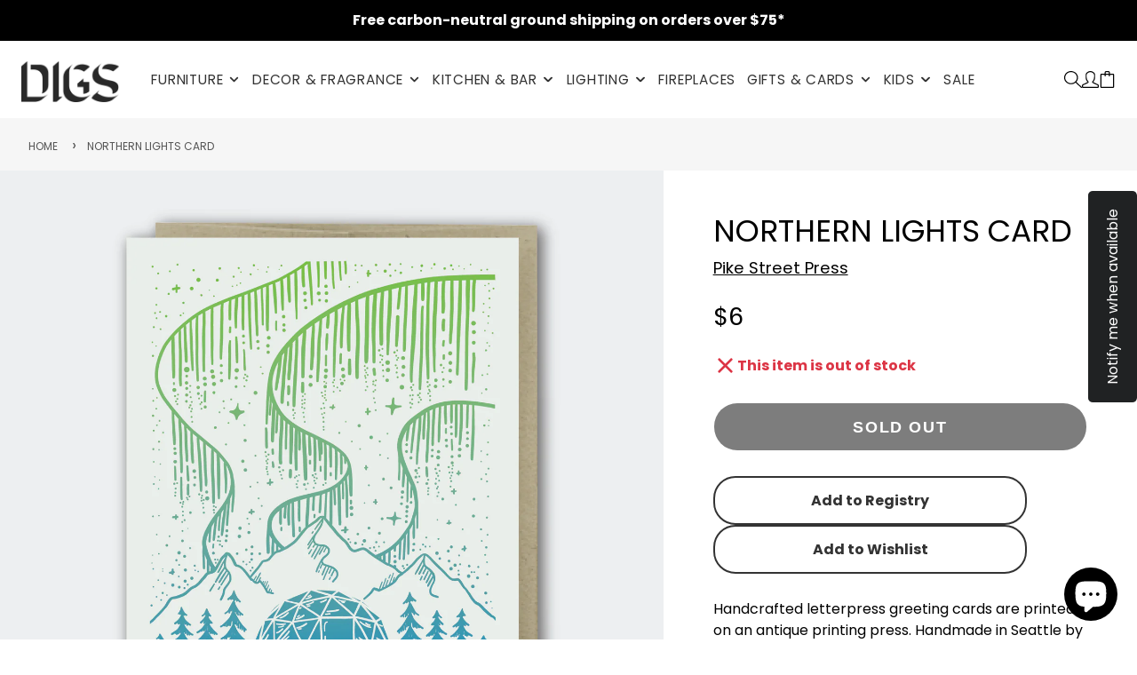

--- FILE ---
content_type: text/css
request_url: https://digsshowroom.com/cdn/shop/t/16/assets/media.css?v=84651512050978283221714489084
body_size: 527
content:
.\#media-caption,.\#media-overlay{width:100%;height:100%;top:0;left:0;position:absolute}.\#media{margin:0;height:var(--media-height, auto);width:var(--media-width, 100%);position:relative;overflow:hidden;z-index:1}@media (max-width: 991px){.\#media{height:var(--media-height-mobile, var(--media-height, auto))}.\#media.\@mobile-full{max-height:-webkit-fill-available}}.\#media.\@aspect-ratio\:1x1:before{display:block;content:"";width:100%;padding-top:100%}.\#media.\@aspect-ratio\:4x3:before{display:block;content:"";width:100%;padding-top:75%}.\#media.\@aspect-ratio\:3x4:before{display:block;content:"";width:100%;padding-top:133.3333333333%}.\#media.\@aspect-ratio\:3x2:before{display:block;content:"";width:100%;padding-top:66.6666666667%}.\#media.\@aspect-ratio\:2x3:before{display:block;content:"";width:100%;padding-top:150%}.\#media.\@aspect-ratio\:4x5:before,.\#media.\@aspect-ratio\:8x10:before{display:block;content:"";width:100%;padding-top:125%}.\#media.\@aspect-ratio\:9x16:before{display:block;content:"";width:100%;padding-top:177.7777777778%}.\#media.\@aspect-ratio\:16x9:before{display:block;content:"";width:100%;padding-top:56.25%}.\#media.\@aspect-ratio\:21x9:before{display:block;content:"";width:100%;padding-top:42.8571428571%}@media (max-width: 991px){.\#media.\@aspect-ratio\:mobile\:1x1:before{display:block;content:"";width:100%;padding-top:100%}.\#media.\@aspect-ratio\:mobile\:4x3:before{display:block;content:"";width:100%;padding-top:75%}.\#media.\@aspect-ratio\:mobile\:3x4:before{display:block;content:"";width:100%;padding-top:133.3333333333%}.\#media.\@aspect-ratio\:mobile\:3x2:before{display:block;content:"";width:100%;padding-top:66.6666666667%}.\#media.\@aspect-ratio\:mobile\:2x3:before{display:block;content:"";width:100%;padding-top:150%}.\#media.\@aspect-ratio\:mobile\:4x5:before,.\#media.\@aspect-ratio\:mobile\:8x10:before{display:block;content:"";width:100%;padding-top:125%}.\#media.\@aspect-ratio\:mobile\:9x16:before{display:block;content:"";width:100%;padding-top:177.7777777778%}.\#media.\@aspect-ratio\:mobile\:16x9:before{display:block;content:"";width:100%;padding-top:56.25%}.\#media.\@aspect-ratio\:mobile\:21x9:before{display:block;content:"";width:100%;padding-top:42.8571428571%}.\#media.\@aspect-ratio\:mobile\:none:before{display:none}}.\#media-wrapper.\@rounded,.\#media.\@rounded,.\#media.\@rounded .\#media-image{border-radius:50%}.\#media-image{height:auto;display:block}.\#media-image:not(.\@origin-res){width:var(--media-image-with, 100%)}.\#media-image.\@origin-res{max-width:100%}.\#media-image-wrapper{position:relative;height:100%;width:100%}.\#media-image-wrapper.\@abs-image{top:0;left:0;position:absolute}@media (min-width: 992px){.\#media-image-wrapper.\@abs-image\:desktop{top:0;left:0;position:absolute}}@media (max-width: 991px){.\#media-image-wrapper.\@abs-image\:mobile{top:0;left:0;position:absolute}}.\#media-image.\@cover{min-height:100%;min-width:100%;z-index:1;position:absolute;top:50%;left:50%;transform:translate(-50%,-50%);object-fit:cover}@media (min-width: 992px){.\#media-image.\@cover\:desktop{min-height:100%;min-width:100%;z-index:1;position:absolute;top:50%;left:50%;transform:translate(-50%,-50%);object-fit:cover}}@media (max-width: 991px){.\#media-image.\@cover\:mobile{min-height:100%;min-width:100%;z-index:1;position:absolute;top:50%;left:50%;transform:translate(-50%,-50%);object-fit:cover}}.\#media-image.\@position\:\:desktopcenter,.\#media-image.\@position\:bottom,.\#media-image.\@position\:center{min-height:100%;min-width:100%;z-index:1;position:absolute;top:50%;left:50%;transform:translate(-50%,-50%);object-fit:contain;object-position:center center}.\#media-image.\@position\:\:desktopcenter,.\#media-image.\@position\:bottom{object-position:bottom center}.\#media-image.\@position\:\:desktopcenter{object-position:center center}.\#media-image.\@position\:\:desktopbottom,.\#media-image.\@position\:\:mobilebottom,.\#media-image.\@position\:\:mobilecenter{min-height:100%;min-width:100%;z-index:1;position:absolute;top:50%;left:50%;transform:translate(-50%,-50%);object-fit:contain;object-position:bottom center}.\#media-image.\@position\:\:mobilebottom,.\#media-image.\@position\:\:mobilecenter{object-position:center center}.\#media-image.\@position\:\:mobilebottom{object-position:bottom center}.\#media-map,.\#media-video-bg{width:100%;height:100%;position:absolute}.\#media-map{z-index:5!important}.\#media-map>.\#google-map{position:absolute!important}.\#media-video-bg{top:0;left:0;z-index:3;background:#1a1a1a;display:flex;align-items:center;justify-content:center}.\#media-video-bg .\#spinner{position:absolute;top:50%;left:50%;transform:translate(-50%,-50%)}.\#media-video-bg[loading]{z-index:20}.\#media-video-bg[loading] .\#media-video-bg-player{opacity:0}.\#media-video-bg-player{flex-grow:1;flex-shrink:0;position:relative;transition:.3s}@supports (aspect-ratio: 16/9){.\#media-video-bg-player{min-height:100%;min-width:100%;aspect-ratio:16/9}}@supports not (aspect-ratio: 16/9){.\#media-video-bg-player{padding-top:56.25%;height:0}@media (max-width: 991px){.\#media-video-bg-player{width:300%;min-height:100%}}}.\#media-video-bg-player .plyr,.\#media-video-bg-player iframe{position:absolute;top:0;left:0;width:100%;height:100%}.\#media-video-bg .plyr__control,.\#media-video-bg .plyr__controls{display:none!important}.\#media-overlay{z-index:4;opacity:var(--media-overlay, 0)}.\#media-overlay.\@color-scheme\:default{background-color:rgba(var(--color-background),1)}.\#media-overlay.\@color-scheme\:invert{background-color:rgba(var(--color-text),1)}.\#media-overlay.\@color-scheme\:alt{background-color:rgba(var(--color-alt-background),1)}.\#media-overlay.\@color-scheme\:accent{background-color:rgba(var(--color-accent),1)}.\#media-caption{z-index:5}.\#media-caption-container{width:100%;height:100%;position:relative;display:flex}.\#media-caption-container.\@x\:center,.\#media-placeholder{justify-content:center}.\#media-caption-container.\@x\:right{justify-content:flex-end}.\#media-caption-container.\@y\:center{align-items:center}.\#media-caption-container.\@y\:bottom{align-items:flex-end}.\$hover\:media-zoom .\#media-image-wrapper{transition:transform 3s;transform:translateZ(0) scale(1.01)}.\$hover\:media-zoom:hover .\#media-image-wrapper{transform:scale(1.1) translateZ(0)}.\#media-placeholder{position:absolute;width:100%;height:100%;top:0;left:0;display:flex;align-items:center}.\#media-placeholder.\@color-scheme\:default{background:rgba(var(--color-background),1);color:rgba(var(--color-text),.5)}.\#media-placeholder.\@color-scheme\:invert{background:rgba(var(--color-text),.7);color:rgba(var(--color-background),.5)}.\#media-placeholder>svg{fill:currentColor}
/*# sourceMappingURL=/cdn/shop/t/16/assets/media.css.map?v=84651512050978283221714489084 */


--- FILE ---
content_type: text/javascript
request_url: https://digsshowroom.com/cdn/shop/t/16/assets/pickup-availability.js?v=11362335118487156721714489084
body_size: -579
content:
(async()=>{var e=await import(window.theme.modules.baseComponent);customElements.define("pickup-availability",class extends e.default{render(){this.listenTo("variantChange",(e,t)=>{this._update(t.html)})}_update(e){const t=e.querySelector("pickup-availability");this.replaceChildren(...t.cloneNode(!0).childNodes)}})})();